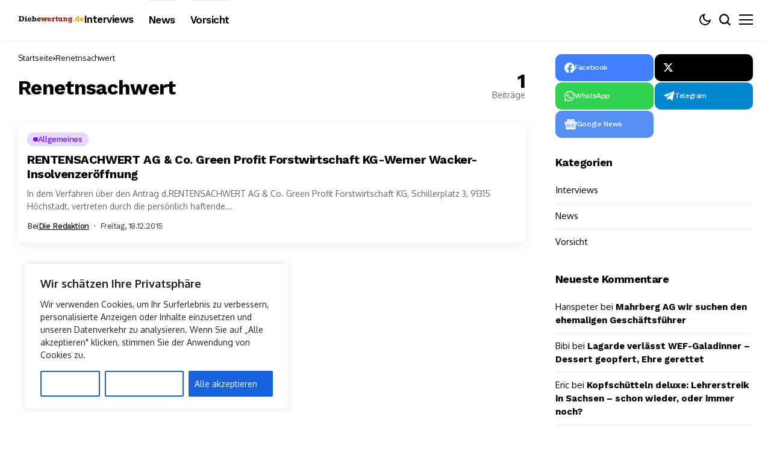

--- FILE ---
content_type: text/css
request_url: https://www.diebewertung.de/wp-content/uploads/elementor/css/post-12383.css?ver=1769100001
body_size: 97
content:
.elementor-12383 .elementor-element.elementor-element-8cf430a{--display:flex;--flex-direction:column;--container-widget-width:100%;--container-widget-height:initial;--container-widget-flex-grow:0;--container-widget-align-self:initial;--flex-wrap-mobile:wrap;--padding-top:0px;--padding-bottom:0px;--padding-left:0px;--padding-right:0px;}.elementor-12383 .elementor-element.elementor-element-2cf9fe78 .jl_sh_cter{--jl-scols-num:2;}.elementor-12383 .elementor-element.elementor-element-2cf9fe78{--jl-scols-gap:2px;--jl-srows-gap:2px;--jl-social-radius:10px;}.elementor-12383 .elementor-element.elementor-element-2cf9fe78 .jl_sh_cter li a .jl_sh_t{font-size:12px !important;}.elementor-12383 .elementor-element.elementor-element-2cf9fe78 .jl_sh_cter li a .jl_sh_w .jl_sh_l{font-size:10px !important;}.elementor-12383 .elementor-element.elementor-element-2cf9fe78 .jl_wr_soci .jl_sh_l{display:none !important;}@media(max-width:1024px){.elementor-12383 .elementor-element.elementor-element-2cf9fe78 .jl_sh_cter{--jl-scols-num:3;}}@media(max-width:767px){.elementor-12383 .elementor-element.elementor-element-2cf9fe78 .jl_sh_cter{--jl-scols-num:1;}.elementor-12383 .elementor-element.elementor-element-2cf9fe78{--jl-scols-gap:2px;--jl-srows-gap:2px;}}